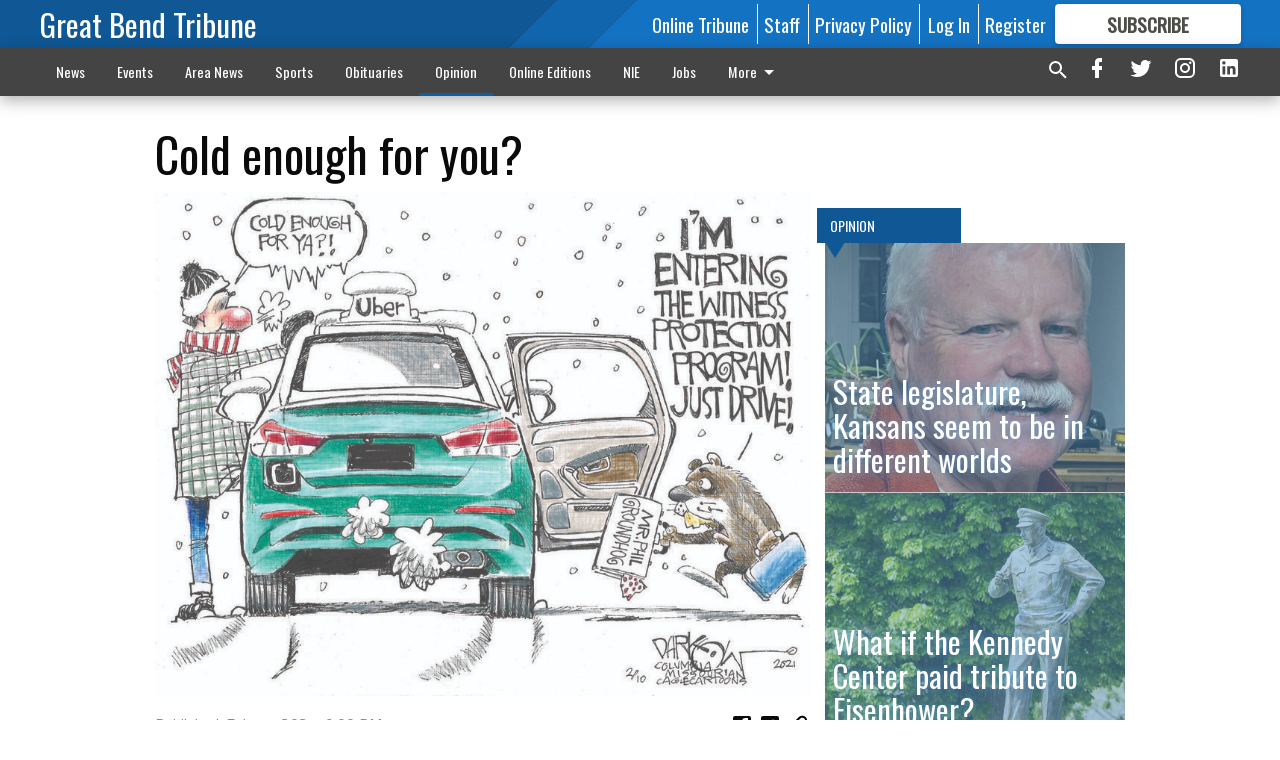

--- FILE ---
content_type: text/html; charset=utf-8
request_url: https://www.gbtribune.com/opinion/cold-enough-you/?offset=1
body_size: 14524
content:




<div data-ajax-content-page-boundary>
    <div class="anvil-padding-bottom">
        
            
                
                    

<span data-page-tracker
      data-page-tracker-url="/opinion/state-legislature-kansans-seem-to-be-in-different-worlds/"
      data-page-tracker-title="State legislature, Kansans seem to be in different worlds"
      data-page-tracker-pk="198932"
      data-page-tracker-analytics-payload="{&quot;view_data&quot;:{&quot;views_remaining&quot;:&quot;2&quot;},&quot;page_meta&quot;:{&quot;section&quot;:&quot;/opinion/&quot;,&quot;behind_paywall&quot;:true,&quot;page_id&quot;:198932,&quot;page_created_at&quot;:&quot;2026-01-16 19:16:20.605477+00:00&quot;,&quot;page_created_age&quot;:226280,&quot;page_created_at_pretty&quot;:&quot;January 16, 2026&quot;,&quot;page_updated_at&quot;:&quot;2026-01-16 19:16:19.468000+00:00&quot;,&quot;page_updated_age&quot;:226281,&quot;tags&quot;:[],&quot;page_type&quot;:&quot;Article page&quot;,&quot;author&quot;:null,&quot;content_blocks&quot;:[&quot;Paragraph&quot;],&quot;page_publication&quot;:null,&quot;character_count&quot;:3685,&quot;word_count&quot;:650,&quot;paragraph_count&quot;:16,&quot;page_title&quot;:&quot;State legislature, Kansans seem to be in different worlds&quot;}}"
>



<article class="anvil-article anvil-article--style--1" data-ajax-content-page-boundary>
    <header class="row expanded">
        <div class="column small-12 medium-10 medium-text-left">
            <div class="anvil-article__title">
                State legislature, Kansans seem to be in different worlds
            </div>
            
        </div>
    </header>
    <div class="row expanded">
        <div class="column">
            <figure class="row expanded column no-margin">
                <div class="anvil-images__image-container">

                    
                    
                    
                    

                    
                    

                    
                    

                    <picture class="anvil-images__image anvil-images__image--multiple-source anvil-images__image--main-article">
                        <source media="(max-width: 768px)" srcset="https://gbtribune.cdn-anvilcms.net/media/images/2026/01/16/images/edi_slt_Haynes.max-752x423.jpg 1x, https://gbtribune.cdn-anvilcms.net/media/images/2026/01/16/images/edi_slt_Haynes.max-1504x846.jpg 2x">
                        <source media="(max-width: 1024px)" srcset="https://gbtribune.cdn-anvilcms.net/media/images/2026/01/16/images/edi_slt_Haynes.max-656x369.jpg 1x, https://gbtribune.cdn-anvilcms.net/media/images/2026/01/16/images/edi_slt_Haynes.max-1312x738.jpg 2x">
                        <img src="https://gbtribune.cdn-anvilcms.net/media/images/2026/01/16/images/edi_slt_Haynes.max-1200x675.jpg" srcset="https://gbtribune.cdn-anvilcms.net/media/images/2026/01/16/images/edi_slt_Haynes.max-1200x675.jpg 1x, https://gbtribune.cdn-anvilcms.net/media/images/2026/01/16/images/edi_slt_Haynes.max-2400x1350.jpg 2x" class="anvil-images__image--shadow">
                    </picture>

                    
                    
                    <img src="https://gbtribune.cdn-anvilcms.net/media/images/2026/01/16/images/edi_slt_Haynes.max-752x423.jpg" alt="edi_lgp_haynespic" class="anvil-images__background--glass"/>
                </div>
                
                    <figcaption class="image-caption anvil-padding-bottom">
                        Steve Haynes
                        
                    </figcaption>
                
            </figure>
            <div class="anvil-article__stream-wrapper">
                <div class="row expanded">
                    <div class="column small-12 medium-8">
                        
<span data-component="Byline"
      data-prop-author-name=""
      data-prop-published-date="2026-01-16T13:16:20.605477-06:00"
      data-prop-updated-date="2026-01-16T13:16:19.468000-06:00"
      data-prop-publication=""
      data-prop-profile-picture=""
      data-prop-profile-picture-style="circle"
      data-prop-author-page-url=""
      data-prop-twitter-handle=""
      data-prop-sass-prefix="style--1"
>
</span>

                    </div>
                    <div class="column small-12 medium-4 align-middle">
                        
<div data-component="ShareButtons"
     data-prop-url="https://www.gbtribune.com/opinion/state-legislature-kansans-seem-to-be-in-different-worlds/"
     data-prop-sass-prefix="style--1"
     data-prop-show-facebook="true"
     data-prop-show-twitter="true">
</div>

                    </div>
                </div>
            </div>
            
            <div class="row expanded">
                <div class="column anvil-padding-bottom">
                    <div class="anvil-article__body">
                        
                        <div id="articleBody198932">
                            
                                <div class="anvil-article__stream-wrapper">
                                    <div>
                                        If the Legislature is supposed to be doing what Kansans want, then either it or the Kansas Speaks survey run each year by Fort Hays State University is not doing a very good job.
                                    </div>
                                    


<span data-paywall-config='{&quot;views&quot;:{&quot;remaining&quot;:2,&quot;total&quot;:3},&quot;registration_wall_enabled&quot;:true,&quot;user_has_online_circulation_subscription&quot;:false}'>
</span>
<div id="paywall-card" class="row expanded column" data-page="198932">
    <section class="anvil-paywall-hit anvil-paywall-hit--style--1">
        <div data-component="Paywall"
             data-n-prop-page-pk="198932"
             data-prop-page-url="https://www.gbtribune.com/opinion/state-legislature-kansans-seem-to-be-in-different-worlds/"
             data-prop-block-regwall="false"
             data-prop-page-ajax-url="https://www.gbtribune.com/opinion/cold-enough-you/?offset=1&create_license=true"
             data-prop-privacy-policy-url="https://www.gbtribune.com/privacy-policy/"
             data-prop-terms-of-use-url="https://www.gbtribune.com/terms-of-service/"
        ></div>
    </section>
</div>

                                </div>
                            
                        </div>
                    </div>
                </div>
            </div>
        </div>
        <div class="column content--rigid">
            <div class="row expanded column center-content anvil-padding-bottom" id="articleBody198932Ad">
                


<div data-collapse-exclude>
    <div data-component="DynamicAdSlot" data-prop-sizes="[[300, 250], [300, 600]]" data-prop-size-mapping="[{&quot;viewport&quot;: [0, 0], &quot;sizes&quot;: [[300, 250]]}, {&quot;viewport&quot;: [768, 0], &quot;sizes&quot;: [[300, 600]]}]"
        data-prop-dfp-network-id="30642078" data-prop-ad-unit="anvil-skyscraper"
        data-prop-targeting-arguments="{&quot;page_type&quot;: &quot;article page&quot;, &quot;page_id&quot;: 198932, &quot;section&quot;: &quot;Opinion&quot;, &quot;rate_card&quot;: &quot;Default Rate Card&quot;, &quot;site&quot;: &quot;www.gbtribune.com&quot;, &quot;uri&quot;: &quot;/opinion/cold-enough-you/&quot;}" data-prop-start-collapsed="False"></div>
</div>


            </div>
            <div class="row expanded column center-content anvil-padding-bottom" data-smart-collapse>
                

<div data-snippet-slot="top-page-right" >
    


    <div class="anvil-content-list-wrapper">
        
        
            
<div class="anvil-label anvil-label--style--1 ">
    <span class="anvil-label
                 anvil-label--pip anvil-label--pip--down anvil-label--pip--bottom anvil-label--pip--left
                anvil-label--offset
                
                ">
        
            <span class="anvil-label__item">
            Opinion
            </span>
        
        
        
        
            </span>
        
</div>

        
        <ul class="anvil-content-list anvil-content-list--fill-height">
            
                <li class="anvil-content-list__item
                    anvil-content-list__item--dividers
                    anvil-content-list__item--fullbackground anvil-content-list__item--fullbackground--style--1
                    ">

                    
                        <a href="/opinion/state-legislature-kansans-seem-to-be-in-different-worlds/" class="anvil-content-list__image">
                            
                                
                                <img alt="edi_lgp_haynespic" class="anvil-content-list__image--focus" height="375" src="https://gbtribune.cdn-anvilcms.net/media/images/2026/01/16/images/edi_slt_Haynes.82abff10.fill-600x500-c80.jpg" width="450">
                            
                        </a>
                    

                    <a class="anvil-content-list__text" href="/opinion/state-legislature-kansans-seem-to-be-in-different-worlds/">
                        <div class="anvil-content-list__title">
                                State legislature, Kansans seem to be in different worlds
                        </div>
                        
                    </a>
                </li>
            
                <li class="anvil-content-list__item
                    anvil-content-list__item--dividers
                    anvil-content-list__item--fullbackground anvil-content-list__item--fullbackground--style--1
                    ">

                    
                        <a href="/opinion/what-if-the-kennedy-center-paid-tribute-to-eisenhower/" class="anvil-content-list__image">
                            
                                
                                <img alt="" class="anvil-content-list__image--focus" height="500" src="https://gbtribune.cdn-anvilcms.net/media/images/2026/01/16/images/edi_slt_column_teasley.1c9a8efe.fill-600x500-c80.jpg" width="600">
                            
                        </a>
                    

                    <a class="anvil-content-list__text" href="/opinion/what-if-the-kennedy-center-paid-tribute-to-eisenhower/">
                        <div class="anvil-content-list__title">
                                What if the Kennedy Center paid tribute to Eisenhower?
                        </div>
                        
                    </a>
                </li>
            
                <li class="anvil-content-list__item
                    anvil-content-list__item--dividers
                    anvil-content-list__item--fullbackground anvil-content-list__item--fullbackground--style--1
                    ">

                    
                        <a href="/opinion/trumps-own-morality-questioned/" class="anvil-content-list__image">
                            
                                
                                <img alt="Public Forum.jpg" class="anvil-content-list__image--focus" height="500" src="https://gbtribune.cdn-anvilcms.net/media/images/2018/08/30/images/Public_Forum_uhdyV8g.22090e73.fill-600x500-c80.jpg" width="600">
                            
                        </a>
                    

                    <a class="anvil-content-list__text" href="/opinion/trumps-own-morality-questioned/">
                        <div class="anvil-content-list__title">
                                Trump’s  ‘own morality’ questioned
                        </div>
                        
                    </a>
                </li>
            
                <li class="anvil-content-list__item
                    anvil-content-list__item--dividers
                    anvil-content-list__item--fullbackground anvil-content-list__item--fullbackground--style--1
                    ">

                    
                        <a href="/opinion/a-lonely-bulwark-against-extremism-kansas-governor-sums-up-two-challenging-terms/" class="anvil-content-list__image">
                            
                                
                                <img alt="Clay Wirestone" class="anvil-content-list__image--focus" height="500" src="https://gbtribune.cdn-anvilcms.net/media/images/2022/05/28/images/Clay_Wirestone.725b2c05.fill-600x500-c80.jpg" width="600">
                            
                        </a>
                    

                    <a class="anvil-content-list__text" href="/opinion/a-lonely-bulwark-against-extremism-kansas-governor-sums-up-two-challenging-terms/">
                        <div class="anvil-content-list__title">
                                A lonely bulwark against extremism, Kansas governor sums up two challenging terms
                        </div>
                        
                    </a>
                </li>
            
        </ul>
    </div>



</div>
            </div>
        </div>
        <div class="anvil-padding-bottom--minor anvil-padding-top--minor column small-12 center-content anvil-margin
        content__background--neutral-theme" data-smart-collapse>
            

<div data-snippet-slot="after_article" >
    

<div class="column shrink anvil-padding-top anvil-padding-bottom">
    
        


<div data-collapse-exclude>
    <div data-component="DynamicAdSlot" data-prop-sizes="[[300, 250], [320, 50], [300, 50], [970, 90], [728, 90], [660, 90], [990, 90]]" data-prop-size-mapping="[{&quot;viewport&quot;: [0, 0], &quot;sizes&quot;: [[300, 250], [320, 50], [300, 50]]}, {&quot;viewport&quot;: [1024, 0], &quot;sizes&quot;: [[970, 90], [728, 90], [660, 90]]}, {&quot;viewport&quot;: [1440, 0], &quot;sizes&quot;: [[990, 90], [970, 90], [728, 90], [660, 90]]}]"
        data-prop-dfp-network-id="30642078" data-prop-ad-unit="anvil-banner"
        data-prop-targeting-arguments="{&quot;page_type&quot;: &quot;article page&quot;, &quot;page_id&quot;: 198932, &quot;section&quot;: &quot;Opinion&quot;, &quot;rate_card&quot;: &quot;Default Rate Card&quot;, &quot;site&quot;: &quot;www.gbtribune.com&quot;, &quot;uri&quot;: &quot;/opinion/cold-enough-you/&quot;}" data-prop-start-collapsed="False"></div>
</div>


    
</div>
</div>
        </div>
    </div>
</article>

</span>


                
            
        
    </div>
</div>


<span data-inf-scroll-query="scroll_content_page_count" data-inf-scroll-query-value="1">
</span>

<div class="row anvil-padding pagination align-center"
     
     data-inf-scroll-url="/opinion/cold-enough-you/?offset=2"
     >
    <div class="column shrink anvil-loader-wrapper">
        <div class="anvil-loader anvil-loader--style--1"></div>
    </div>
</div>


--- FILE ---
content_type: text/html; charset=utf-8
request_url: https://www.google.com/recaptcha/api2/aframe
body_size: 267
content:
<!DOCTYPE HTML><html><head><meta http-equiv="content-type" content="text/html; charset=UTF-8"></head><body><script nonce="TmXQaev0d_y4tfqKAZOkIg">/** Anti-fraud and anti-abuse applications only. See google.com/recaptcha */ try{var clients={'sodar':'https://pagead2.googlesyndication.com/pagead/sodar?'};window.addEventListener("message",function(a){try{if(a.source===window.parent){var b=JSON.parse(a.data);var c=clients[b['id']];if(c){var d=document.createElement('img');d.src=c+b['params']+'&rc='+(localStorage.getItem("rc::a")?sessionStorage.getItem("rc::b"):"");window.document.body.appendChild(d);sessionStorage.setItem("rc::e",parseInt(sessionStorage.getItem("rc::e")||0)+1);localStorage.setItem("rc::h",'1768817266404');}}}catch(b){}});window.parent.postMessage("_grecaptcha_ready", "*");}catch(b){}</script></body></html>